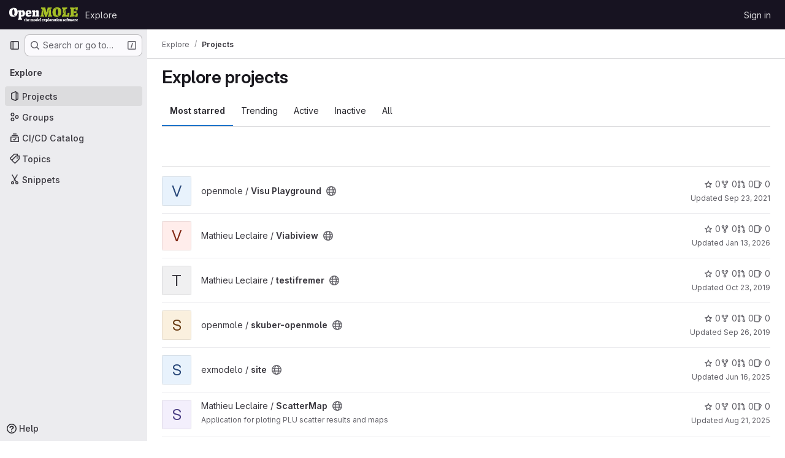

--- FILE ---
content_type: text/javascript; charset=utf-8
request_url: https://gitlab.openmole.org/assets/webpack/commons-pages.admin.groups.index-pages.admin.projects.index-pages.dashboard.groups.index-pages.dashb-d18d9104.bb34815f.chunk.js
body_size: 7584
content:
(this.webpackJsonp=this.webpackJsonp||[]).push([["commons-pages.admin.groups.index-pages.admin.projects.index-pages.dashboard.groups.index-pages.dashb-d18d9104","a9b73706"],{"1I5c":function(e,t,s){"use strict";var i=s("7e18"),l=s("hvGG"),n=s("d85j"),r=s("NnjE"),o=s("4qOP"),a={name:"GlSearchBoxByType",components:{GlClearIconButton:i.a,GlIcon:n.a,GlFormInput:l.a,GlLoadingIcon:r.a},inheritAttrs:!1,model:{prop:"value",event:"input"},props:{value:{type:String,required:!1,default:""},borderless:{type:Boolean,required:!1,default:!1},clearButtonTitle:{type:String,required:!1,default:function(){return Object(o.b)("GlSearchBoxByType.clearButtonTitle","Clear")}},disabled:{type:Boolean,required:!1,default:!1},isLoading:{type:Boolean,required:!1,default:!1},tooltipContainer:{required:!1,default:!1,validator:function(e){return!1===e||"string"==typeof e||e instanceof HTMLElement}}},computed:{inputAttributes(){const e={type:"search",placeholder:Object(o.b)("GlSearchBoxByType.input.placeholder","Search"),...this.$attrs};return e["aria-label"]||(e["aria-label"]=e.placeholder),e},hasValue(){return Boolean(this.value.length)},inputListeners(){return{...this.$listeners,input:this.onInput,focusin:this.onFocusin,focusout:this.onFocusout}},showClearButton(){return this.hasValue&&!this.disabled}},methods:{isInputOrClearButton(e){var t,s;return e===(null===(t=this.$refs.input)||void 0===t?void 0:t.$el)||e===(null===(s=this.$refs.clearButton)||void 0===s?void 0:s.$el)},clearInput(){this.onInput(""),this.focusInput()},focusInput(){this.$refs.input.$el.focus()},onInput(e){this.$emit("input",e)},onFocusout(e){const{relatedTarget:t}=e;this.isInputOrClearButton(t)||this.$emit("focusout",e)},onFocusin(e){const{relatedTarget:t}=e;this.isInputOrClearButton(t)||this.$emit("focusin",e)}}},u=s("tBpV"),c=Object(u.a)(a,(function(){var e=this,t=e._self._c;return t("div",{staticClass:"gl-search-box-by-type"},[t("gl-icon",{staticClass:"gl-search-box-by-type-search-icon",attrs:{name:"search",variant:"subtle"}}),e._v(" "),t("gl-form-input",e._g(e._b({ref:"input",class:{"gl-search-box-by-type-input":!e.borderless,"gl-search-box-by-type-input-borderless":e.borderless},attrs:{value:e.value,disabled:e.disabled}},"gl-form-input",e.inputAttributes,!1),e.inputListeners)),e._v(" "),e.isLoading||e.showClearButton?t("div",{staticClass:"gl-search-box-by-type-right-icons"},[e.isLoading?t("gl-loading-icon",{staticClass:"gl-search-box-by-type-loading-icon"}):e._e(),e._v(" "),e.showClearButton?t("gl-clear-icon-button",{ref:"clearButton",staticClass:"gl-search-box-by-type-clear gl-clear-icon-button",attrs:{title:e.clearButtonTitle,"tooltip-container":e.tooltipContainer},on:{click:function(t){return t.stopPropagation(),e.clearInput.apply(null,arguments)},focusin:e.onFocusin,focusout:e.onFocusout}}):e._e()],1):e._e()],1)}),[],!1,null,null,null);t.a=c.exports},"7e18":function(e,t,s){"use strict";var i=s("zIFf"),l=s("CbCZ"),n=s("4qOP"),r={name:"ClearIconButton",components:{GlButton:l.a},directives:{GlTooltip:i.a},props:{title:{type:String,required:!1,default:function(){return Object(n.b)("ClearIconButton.title","Clear")}},tooltipContainer:{required:!1,default:!1,validator:function(e){return!1===e||"string"==typeof e||e instanceof HTMLElement}}}},o=s("tBpV"),a=Object(o.a)(r,(function(){return(0,this._self._c)("gl-button",this._g({directives:[{name:"gl-tooltip",rawName:"v-gl-tooltip.hover",value:{container:this.tooltipContainer},expression:"{ container: tooltipContainer }",modifiers:{hover:!0}}],staticClass:"gl-clear-icon-button",attrs:{variant:"default",category:"tertiary",size:"small",name:"clear",icon:"clear",title:this.title,"aria-label":this.title}},this.$listeners))}),[],!1,null,null,null);t.a=a.exports},"93nq":function(e,t,s){"use strict";s("Tznw"),s("IYH6"),s("6yen"),s("OeRx"),s("l/dT"),s("RqS2"),s("Zy7a"),s("cjZU"),s("OAhk"),s("X42P"),s("mHhP"),s("fn0I"),s("UB/6"),s("imhG"),s("B++/"),s("z6RN"),s("47t/"),s("UezY"),s("hG7+"),s("3UXl"),s("iyoE"),s("v2fZ"),s("aFm2"),s("R9qC"),s("ZzK0"),s("BzOf");var i=s("3CjL"),l=s.n(i),n=s("o4PY"),r=s.n(n),o=s("mpVB"),a=s("RK7s"),u=s("q3oM"),c=s("CbCZ"),d=s("NnjE"),h=s("gFTu"),p=s("1I5c"),g=s("b1NL"),b=s("4qOP"),f=s("d85j"),m={name:"GlListboxItem",components:{GlIcon:f.a},props:{isSelected:{type:Boolean,default:!1,required:!1},isFocused:{type:Boolean,default:!1,required:!1},isCheckCentered:{type:Boolean,required:!1,default:!1},isHighlighted:{type:Boolean,default:!1,required:!1}},computed:{checkedClasses(){return this.isCheckCentered?"":"gl-mt-3 gl-self-start"}},methods:{toggleSelection(){this.$emit("select",!this.isSelected)},onKeydown(e){const{code:t}=e;t!==a.d&&t!==a.n||(Object(o.k)(e),this.toggleSelection())}}},v=s("tBpV"),y=Object(v.a)(m,(function(){var e=this,t=e._self._c;return t("li",{class:["gl-new-dropdown-item",{"gl-new-dropdown-item-highlighted":e.isHighlighted}],attrs:{role:"option",tabindex:e.isFocused?0:-1,"aria-selected":e.isSelected},on:{click:e.toggleSelection,keydown:e.onKeydown}},[t("span",{staticClass:"gl-new-dropdown-item-content"},[t("gl-icon",{class:["gl-new-dropdown-item-check-icon",{"gl-invisible":!e.isSelected},e.checkedClasses],attrs:{name:"mobile-issue-close","data-testid":"dropdown-item-checkbox"}}),e._v(" "),t("span",{staticClass:"gl-new-dropdown-item-text-wrapper"},[e._t("default")],2)],1)])}),[],!1,null,null,null).exports,x={name:"GlListboxSearchInput",components:{GlClearIconButton:s("7e18").a,GlIcon:f.a},inheritAttrs:!1,model:{prop:"value",event:"input"},props:{value:{type:String,required:!1,default:""},placeholder:{type:String,required:!1,default:"Search"}},computed:{hasValue(){return Boolean(this.value.length)},inputListeners(){var e=this;return{...this.$listeners,input:function(t){e.$emit("input",t.target.value)}}}},methods:{clearInput(){this.$emit("input",""),this.focusInput()},focusInput(){this.$refs.input.focus()}}},I=Object(v.a)(x,(function(){var e=this,t=e._self._c;return t("div",{staticClass:"gl-listbox-search"},[t("gl-icon",{staticClass:"gl-listbox-search-icon",attrs:{name:"search-sm",size:12}}),e._v(" "),t("input",e._g(e._b({ref:"input",staticClass:"gl-listbox-search-input",attrs:{type:"search","aria-label":e.placeholder,placeholder:e.placeholder},domProps:{value:e.value}},"input",e.$attrs,!1),e.inputListeners)),e._v(" "),e.hasValue?t("gl-clear-icon-button",{staticClass:"gl-listbox-search-clear-button",on:{click:function(t){return t.stopPropagation(),e.clearInput.apply(null,arguments)}}}):e._e()],1)}),[],!1,null,null,null).exports,S={name:"GlListboxGroup",props:{name:{type:String,required:!0},textSrOnly:{type:Boolean,required:!1,default:!1}},created(){this.nameId=r()("gl-listbox-group-")}},_=Object(v.a)(S,(function(){var e=this,t=e._self._c;return t("ul",{staticClass:"gl-mb-0 gl-pl-0",attrs:{role:"group","aria-labelledby":e.nameId}},[t("li",{staticClass:"gl-pb-2 gl-pl-4 gl-pt-3 gl-text-sm gl-font-bold gl-text-strong",class:{"gl-sr-only":e.textSrOnly},attrs:{id:e.nameId,role:"presentation"}},[e._t("group-label",(function(){return[e._v(e._s(e.name))]}))],2),e._v(" "),e._t("default")],2)}),[],!1,null,null,null).exports,O=s("Mb0h");const B=Symbol("null-key"),C=["gl-border-t-1","gl-border-t-solid","gl-border-t-dropdown-divider","gl-pt-1","gl-mt-2"];var w={name:"GlCollapsibleListbox",HEADER_ITEMS_BORDER_CLASSES:["gl-border-b-1","gl-border-b-solid","gl-border-b-dropdown-divider"],events:{GL_DROPDOWN_SHOWN:a.i,GL_DROPDOWN_HIDDEN:a.h},components:{GlBaseDropdown:g.a,GlListboxItem:y,GlListboxGroup:_,GlButton:c.a,GlSearchBoxByType:p.a,GlListboxSearchInput:I,GlLoadingIcon:d.a,GlIntersectionObserver:h.a},model:{prop:"selected",event:"select"},props:{items:{type:Array,required:!1,default:function(){return[]},validator:O.c},selected:{type:[Array,String,Number,null],required:!1,default:function(){return[]}},multiple:{type:Boolean,required:!1,default:!1},toggleText:{type:String,required:!1,default:""},textSrOnly:{type:Boolean,required:!1,default:!1},headerText:{type:String,required:!1,default:""},category:{type:String,required:!1,default:u.o.primary,validator:function(e){return e in u.o}},variant:{type:String,required:!1,default:u.y.default,validator:function(e){return e in u.y}},size:{type:String,required:!1,default:"medium",validator:function(e){return e in u.p}},icon:{type:String,required:!1,default:""},disabled:{type:Boolean,required:!1,default:!1},loading:{type:Boolean,required:!1,default:!1},toggleClass:{type:[String,Array,Object],required:!1,default:null},noCaret:{type:Boolean,required:!1,default:!1},placement:{type:String,required:!1,default:"bottom-start",validator:function(e){return Object.keys(u.x).includes(e)}},isCheckCentered:{type:Boolean,required:!1,default:!1},toggleId:{type:String,required:!1,default:null},toggleAriaLabelledBy:{type:String,required:!1,default:null},listAriaLabelledBy:{type:String,required:!1,default:null},searchable:{type:Boolean,required:!1,default:!1},searching:{type:Boolean,required:!1,default:!1},infiniteScroll:{type:Boolean,required:!1,default:!1},totalItems:{type:Number,required:!1,default:null},infiniteScrollLoading:{type:Boolean,required:!1,default:!1},noResultsText:{type:String,required:!1,default:"No results found"},searchPlaceholder:{type:String,required:!1,default:"Search"},resetButtonLabel:{type:String,required:!1,default:""},showSelectAllButtonLabel:{type:String,required:!1,default:""},block:{type:Boolean,required:!1,default:!1},dropdownOffset:{type:[Number,Object],required:!1,default:void 0},fluidWidth:{type:Boolean,required:!1,default:!1},positioningStrategy:{type:String,required:!1,default:a.l,validator:function(e){return[a.l,a.m].includes(e)}},startOpened:{type:Boolean,required:!1,default:!1},srOnlyResultsLabel:{type:Function,required:!1,default:Object(b.c)("GlCollapsibleListbox.srOnlyResultsLabel","%d result","%d results")}},data:()=>({selectedValues:[],listboxId:r()("listbox-"),searchInputId:r()("listbox-search-input-"),nextFocusedItemIndex:null,searchStr:"",topBoundaryVisible:!0,bottomBoundaryVisible:!0,activeItemId:null,itemIds:new Map}),computed:{ariaLabelledByID(){return this.searchable?this.searchInputId:this.listAriaLabelledBy||this.headerId||this.toggleIdComputed},toggleIdComputed(){return this.toggleId||r()("dropdown-toggle-btn-")},listboxTag(){return!this.hasItems||Object(O.b)(this.items[0])?"ul":"div"},listboxClasses(){return{"top-scrim-visible":!this.topBoundaryVisible,"bottom-scrim-visible":!this.bottomBoundaryVisible,[a.f]:!0}},itemTag(){return"ul"===this.listboxTag?"li":"div"},flattenedOptions(){return Object(O.a)(this.items)},searchHasOptions(){return this.flattenedOptions.length>0&&this.searchStr},hasItems(){return this.items.length>0},listboxToggleText(){var e,t=this;return this.toggleText?this.toggleText:!this.multiple&&this.selectedValues.length?null===(e=this.flattenedOptions.find((function({value:e}){return e===t.selectedValues[0]})))||void 0===e?void 0:e.text:""},selectedIndices(){var e=this;return this.selectedValues.map((function(t){return e.flattenedOptions.findIndex((function({value:e}){return e===t}))})).filter((function(e){return-1!==e})).sort()},showList(){return this.flattenedOptions.length&&!this.searching},showNoResultsText(){return!this.flattenedOptions.length&&!this.searching},announceSRSearchResults(){return this.searchable&&!this.showNoResultsText},headerId(){return this.headerText&&r()("listbox-header-")},showResetButton(){return!!this.resetButtonLabel&&(!!this.hasItems&&(!(!this.selected||0===this.selected.length)&&!this.showSelectAllButton))},showSelectAllButton(){return!!this.showSelectAllButtonLabel&&(!!this.multiple&&(!!this.hasItems&&this.selected.length!==this.flattenedOptions.length))},showIntersectionObserver(){return this.infiniteScroll&&!this.infiniteScrollLoading&&!this.loading&&!this.searching},isBusy(){return this.infiniteScrollLoading||this.loading||this.searching},hasCustomToggle(){return Boolean(this.$scopedSlots.toggle)},hasSelection(){return Boolean(this.selectedValues.length)},toggleButtonClasses(){const e=[this.toggleClass];return this.hasSelection||e.push("!gl-text-subtle"),e},hasHeader(){return this.headerText||this.searchable},hasFooter(){return Boolean(this.$scopedSlots.footer)},loadingAnnouncementText(){return this.infiniteScrollLoading?Object(b.b)("GlCollapsibleListbox.loadingAnnouncementText.loadingMoreItems","Loading more items"):this.searching?Object(b.b)("GlCollapsibleListbox.loadingAnnouncementText.searching","Searching"):this.loading?Object(b.b)("GlCollapsibleListbox.loadingAnnouncementText.loadingItems","Loading items"):""}},watch:{selected:{immediate:!0,handler(e){Array.isArray(e)?this.selectedValues=[...e]:this.selectedValues=[e]}},items:{handler(){var e=this;this.$nextTick((function(){e.observeScroll(),e.searchHasOptions?e.nextFocusedItemIndex=0:e.nextFocusedItemIndex=null}))}}},mounted(){this.startOpened&&this.open(),this.observeScroll()},beforeDestroy(){var e;null===(e=this.scrollObserver)||void 0===e||e.disconnect()},methods:{open(){this.$refs.baseDropdown.open()},close(){this.$refs.baseDropdown.close()},groupClasses:e=>0===e?null:C,onShow(){var e;if(this.searchable){if(this.focusSearchInput(),this.searchHasOptions){this.nextFocusedItemIndex=0;const e=this.flattenedOptions[0];this.activeItemId=this.generateItemId(e)}}else this.focusItem(null!==(e=this.selectedIndices[0])&&void 0!==e?e:0,this.getFocusableListItemElements());this.$emit(a.i)},onHide(){this.$emit(a.h),this.nextFocusedItemIndex=null},getNextIndex:(e,t,s)=>t===a.b?e>0?e-1:s-1:e<s-1?e+1:0,handleListNavigation(e,t){var s;const i=null!==(s=this.nextFocusedItemIndex)&&void 0!==s?s:-1,l=this.getNextIndex(i,e,t.length);this.focusItem(l,t,this.searchable)},onKeydown(e){const{code:t,target:s}=e,i=this.getFocusableListItemElements();if(i.length<1)return;const l=s.matches(".gl-listbox-search-input");let n=!0;switch(t){case a.j:!this.searchable&&l||this.focusItem(0,i,this.searchable);break;case a.c:!this.searchable&&l||this.focusItem(i.length-1,i,this.searchable);break;case a.b:if(l&&!this.searchable)return;this.handleListNavigation(a.b,i);break;case a.a:l&&!this.searchable?this.focusItem(0,i):this.handleListNavigation(a.a,i);break;case a.d:if(l){if(i.length>0&&null!==this.nextFocusedItemIndex){const e=this.flattenedOptions[this.nextFocusedItemIndex];this.onSelect(e,!this.isSelected(e))}}else n=!1;break;default:n=!1}n&&Object(o.k)(e)},getFocusableListItemElements(){var e;const t=null===(e=this.$refs.list)||void 0===e?void 0:e.querySelectorAll('[role="option"]');return Array.from(t||[])},focusNextItem(e,t,s){const{target:i}=e,n=t.indexOf(i),r=l()(n+s,0,t.length-1);this.focusItem(r,t)},focusItem(e,t,s=!1){var i=this;this.nextFocusedItemIndex=e;const l=this.flattenedOptions[e];var n;(this.activeItemId=l?this.generateItemId(l):null,s)||(null===(n=t[e])||void 0===n||n.focus());this.$nextTick((function(){i.scrollActiveItemIntoView()}))},focusSearchInput(){this.$refs.searchBox.focusInput()},onSelect(e,t){this.multiple?this.onMultiSelect(e.value,t):this.onSingleSelect(e.value,t)},isHighlighted(e){return this.nextFocusedItemIndex===this.flattenedOptions.indexOf(e)},isSelected(e){return this.selectedValues.some((function(t){return t===e.value}))},isFocused(e){return this.nextFocusedItemIndex===this.flattenedOptions.indexOf(e)},onSingleSelect(e,t){t&&this.$emit("select",e),this.closeAndFocus()},onMultiSelect(e,t){t?this.$emit("select",[...this.selectedValues,e]):this.$emit("select",this.selectedValues.filter((function(t){return t!==e})))},search(e){this.$emit("search",e)},onResetButtonClicked(){this.$emit("reset")},onSelectAllButtonClicked(){this.$emit("select-all")},closeAndFocus(){this.$refs.baseDropdown.closeAndFocus()},onIntersectionObserverAppear(){this.$emit("bottom-reached")},listboxItemKey:e=>null===e.value?B:e.value,listboxItemMoreItemsAriaAttributes(e){return null===this.totalItems?{}:{"aria-setsize":this.totalItems,"aria-posinset":e+1}},observeScroll(){var e,t=this;const s={rootMargin:"8px",root:this.$refs.list,threshold:1};null===(e=this.scrollObserver)||void 0===e||e.disconnect();const i=new IntersectionObserver((function(e){e.forEach((function(e){var s;t[null===(s=e.target)||void 0===s?void 0:s.$__visibilityProp]=e.isIntersecting}))}),s),l=this.$refs["top-boundary"],n=this.$refs["bottom-boundary"];l&&(l.$__visibilityProp="topBoundaryVisible",i.observe(l)),n&&(n.$__visibilityProp="bottomBoundaryVisible",i.observe(n)),this.scrollObserver=i},isOption:O.b,generateItemId(e){const t=null===e.value?B:e.value;return this.itemIds.has(t)||this.itemIds.set(t,r()("listbox-item-")),this.itemIds.get(t)},scrollActiveItemIntoView(){const e=this.$refs.list;if(!this.activeItemId||!this.searchable||!e)return;const t=document.getElementById(this.activeItemId);if(!t)return;const s=e.getBoundingClientRect(),i=t.getBoundingClientRect(),l=t.offsetTop;i.top<s.top?e.scrollTo({top:l-30,behavior:"smooth"}):i.bottom>s.bottom&&e.scrollTo({top:l-s.height+t.offsetHeight+30,behavior:"smooth"})}}},T=Object(v.a)(w,(function(){var e=this,t=e._self._c;return t("gl-base-dropdown",{ref:"baseDropdown",attrs:{"aria-haspopup":"listbox","aria-labelledby":e.toggleAriaLabelledBy,block:e.block,"toggle-id":e.toggleIdComputed,"toggle-text":e.listboxToggleText,"toggle-class":e.toggleButtonClasses,"text-sr-only":e.textSrOnly,category:e.category,variant:e.variant,size:e.size,icon:e.icon,disabled:e.disabled,loading:e.loading,"no-caret":e.noCaret,placement:e.placement,offset:e.dropdownOffset,"fluid-width":e.fluidWidth,"positioning-strategy":e.positioningStrategy},on:e._d({},[e.$options.events.GL_DROPDOWN_SHOWN,e.onShow,e.$options.events.GL_DROPDOWN_HIDDEN,e.onHide]),scopedSlots:e._u([e.hasCustomToggle?{key:"toggle",fn:function(){return[e._t("toggle")]},proxy:!0}:null,{key:"default",fn:function({visible:s}){return[e.headerText?t("div",{staticClass:"gl-flex gl-min-h-8 gl-items-center !gl-p-4",class:e.$options.HEADER_ITEMS_BORDER_CLASSES},[t("div",{staticClass:"gl-grow gl-pr-2 gl-text-sm gl-font-bold gl-text-strong",attrs:{id:e.headerId,"data-testid":"listbox-header-text"}},[e._v("\n        "+e._s(e.headerText)+"\n      ")]),e._v(" "),e.showResetButton?t("gl-button",{staticClass:"!gl-m-0 !gl-w-auto gl-max-w-1/2 gl-flex-shrink-0 gl-text-ellipsis !gl-px-2 !gl-text-sm focus:!gl-focus-inset",attrs:{category:"tertiary",size:"small","data-testid":"listbox-reset-button"},on:{click:e.onResetButtonClicked}},[e._v("\n        "+e._s(e.resetButtonLabel)+"\n      ")]):e._e(),e._v(" "),e.showSelectAllButton?t("gl-button",{staticClass:"!gl-m-0 !gl-w-auto gl-max-w-1/2 gl-flex-shrink-0 gl-text-ellipsis !gl-px-2 !gl-text-sm focus:!gl-focus-inset",attrs:{category:"tertiary",size:"small","data-testid":"listbox-select-all-button"},on:{click:e.onSelectAllButtonClicked}},[e._v("\n        "+e._s(e.showSelectAllButtonLabel)+"\n      ")]):e._e()],1):e._e(),e._v(" "),e.searchable?t("div",{class:e.$options.HEADER_ITEMS_BORDER_CLASSES},[t("gl-listbox-search-input",{ref:"searchBox",class:{"gl-listbox-topmost":!e.headerText},attrs:{id:e.searchInputId,"data-testid":"listbox-search-input",role:"combobox","aria-expanded":String(s),"aria-controls":e.listboxId,"aria-activedescendant":e.activeItemId,"aria-haspopup":"listbox",placeholder:e.searchPlaceholder},on:{input:e.search,keydown:[function(t){if(!t.type.indexOf("key")&&e._k(t.keyCode,"enter",13,t.key,"Enter"))return null;t.preventDefault()},e.onKeydown]},model:{value:e.searchStr,callback:function(t){e.searchStr=t},expression:"searchStr"}}),e._v(" "),e.searching?t("gl-loading-icon",{staticClass:"gl-my-3",attrs:{"data-testid":"listbox-search-loader",size:"md"}}):e._e()],1):e._e(),e._v(" "),e.showList?t(e.listboxTag,{ref:"list",tag:"component",staticClass:"gl-new-dropdown-contents gl-new-dropdown-contents-with-scrim-overlay",class:e.listboxClasses,attrs:{id:e.listboxId,"aria-busy":e.isBusy,"aria-labelledby":e.ariaLabelledByID,"aria-multiselectable":e.multiple?"true":void 0,role:"listbox",tabindex:"0"},on:{keydown:e.onKeydown}},[t(e.itemTag,{tag:"component",staticClass:"top-scrim-wrapper",attrs:{"aria-hidden":"true","data-testid":"top-scrim"}},[t("div",{staticClass:"top-scrim",class:{"top-scrim-light":!e.hasHeader,"top-scrim-dark":e.hasHeader}})]),e._v(" "),t(e.itemTag,{ref:"top-boundary",tag:"component",attrs:{"aria-hidden":"true"}}),e._v(" "),e._l(e.items,(function(s,i){return[e.isOption(s)?[t("gl-listbox-item",e._b({key:e.listboxItemKey(s),attrs:{id:e.generateItemId(s),"data-testid":"listbox-item-"+s.value,"is-highlighted":e.isHighlighted(s),"is-selected":e.isSelected(s),"is-focused":e.isFocused(s),"is-check-centered":e.isCheckCentered},on:{select:function(t){return e.onSelect(s,t)}}},"gl-listbox-item",e.listboxItemMoreItemsAriaAttributes(i),!1),[e._t("list-item",(function(){return[e._v("\n              "+e._s(s.text)+"\n            ")]}),{item:s})],2)]:[t("gl-listbox-group",{key:s.text,class:e.groupClasses(i),attrs:{name:s.text,"text-sr-only":s.textSrOnly},scopedSlots:e._u([e.$scopedSlots["group-label"]?{key:"group-label",fn:function(){return[e._t("group-label",null,{group:s})]},proxy:!0}:null],null,!0)},[e._v(" "),e._l(s.options,(function(s){return t("gl-listbox-item",{key:e.listboxItemKey(s),attrs:{id:e.generateItemId(s),"data-testid":"listbox-item-"+s.value,"is-highlighted":e.isHighlighted(s),"is-selected":e.isSelected(s),"is-focused":e.isFocused(s),"is-check-centered":e.isCheckCentered},on:{select:function(t){return e.onSelect(s,t)}}},[e._t("list-item",(function(){return[e._v("\n                "+e._s(s.text)+"\n              ")]}),{item:s})],2)}))],2)]]})),e._v(" "),e.infiniteScrollLoading?t(e.itemTag,{tag:"component"},[t("gl-loading-icon",{staticClass:"gl-my-3",attrs:{"data-testid":"listbox-infinite-scroll-loader",size:"md"}})],1):e._e(),e._v(" "),e.showIntersectionObserver?t("gl-intersection-observer",{on:{appear:e.onIntersectionObserverAppear}}):e._e(),e._v(" "),t(e.itemTag,{ref:"bottom-boundary",tag:"component",attrs:{"aria-hidden":"true"}}),e._v(" "),t(e.itemTag,{tag:"component",staticClass:"bottom-scrim-wrapper",attrs:{"aria-hidden":"true","data-testid":"bottom-scrim"}},[t("div",{staticClass:"bottom-scrim",class:{"!gl-rounded-none":e.hasFooter}})])],2):e._e(),e._v(" "),e.announceSRSearchResults?t("span",{staticClass:"gl-sr-only",attrs:{"data-testid":"listbox-number-of-results","aria-live":"assertive"}},[e._t("search-summary-sr-only",(function(){return[e._v("\n        "+e._s(e.srOnlyResultsLabel(e.flattenedOptions.length))+"\n      ")]}))],2):e._e(),e._v(" "),e.isBusy?t("span",{staticClass:"gl-sr-only",attrs:{"aria-live":"polite","data-testid":"listbox-loading-announcement"}},[e._v("\n      "+e._s(e.loadingAnnouncementText)+"\n    ")]):e.showNoResultsText?t("div",{staticClass:"gl-py-3 gl-pl-7 gl-pr-5 gl-text-base gl-text-subtle",attrs:{"aria-live":"assertive","data-testid":"listbox-no-results-text"}},[e._v("\n      "+e._s(e.noResultsText)+"\n    ")]):e._e(),e._v(" "),e._t("footer")]}}],null,!0)})}),[],!1,null,null,null);t.a=T.exports},Mb0h:function(e,t,s){"use strict";s.d(t,"b",(function(){return o})),s.d(t,"c",(function(){return d})),s.d(t,"a",(function(){return c}));s("LdIe"),s("z6RN"),s("PTOk"),s("dHQd"),s("yoDG"),s("KeS/"),s("tWNI"),s("8d6S"),s("VwWG"),s("IYHS"),s("rIA9"),s("MViX"),s("zglm"),s("GDOA"),s("hlbI"),s("a0mT"),s("u3H1"),s("ta8/"),s("IKCR"),s("nmTw"),s("W2kU"),s("58fc"),s("7dtT"),s("Rhav"),s("uhEP"),s("eppl"),s("YSE1"),s("b+iX"),s("3UXl"),s("iyoE"),s("UezY"),s("hG7+");var i=s("6npM"),l=s.n(i),n=s("lx39"),r=s.n(n);const o=function(e){return Boolean(e)&&(r()(e.value)||l()(e.value)||null===e.value)},a=function({options:e}={}){return Array.isArray(e)&&e.every(o)},u=function(e){return e.length===new Set(e).size},c=function(e){return e.flatMap((function(e){return o(e)?e:e.options}))},d=function(e){return function(e){return e.every(o)||e.every(a)}(e)&&function(e){return u(c(e).map((function({value:e}){return e})))}(e)&&function(e){return u(e.filter(a).map((function({text:e}){return e})))}(e)}},gFTu:function(e,t,s){"use strict";s("ZzK0"),s("z6RN"),s("BzOf");var i=s("htNe");const l=s.n(i)()((function(e){return new IntersectionObserver((function(e){e.forEach((function(e){e.target.$_gl_intersectionHandler(e)}))}),e||{})}));var n={name:"GlIntersectionObserver",props:{options:{type:Object,required:!1,default:null}},mounted(){var e=this;const t=l(this.options);this.$el.$_gl_intersectionHandler=function(t){e.$emit("update",t),t.isIntersecting?e.$emit("appear"):e.$emit("disappear")},this.$el.$_gl_intersectionObserver=t,t.observe(this.$el)},destroyed(){this.$el.$_gl_intersectionObserver.unobserve(this.$el),delete this.$el.$_gl_intersectionHandler,delete this.$el.$_gl_intersectionObserver},getObserver:l},r=s("tBpV"),o=Object(r.a)(n,(function(){return(0,this._self._c)("div",[this._t("default")],2)}),[],!1,null,null,null);t.a=o.exports},xYWK:function(e,t,s){"use strict";s("3UXl"),s("iyoE");var i=s("P3VF"),l=s("/lV4"),n=s("C1Tf"),r=s("rl6x"),o=s("RXYC"),a=s("W4cT"),u={components:{FilteredSearchBar:n.a,GlSorting:i.a},props:{filteredSearchTokens:{type:Array,required:!0},filteredSearchQuery:{type:Object,required:!0},filteredSearchTermKey:{type:String,required:!0},filteredSearchNamespace:{type:String,required:!0},filteredSearchRecentSearchesStorageKey:{type:String,required:!0,validator:e=>[r.a,r.b].includes(e)},sortOptions:{type:Array,required:!1,default:()=>[]},activeSortOption:{type:Object,required:!0},isAscending:{type:Boolean,required:!0},searchInputPlaceholder:{type:String,required:!1,default:Object(l.a)("Filter or search (3 character minimum)")}},computed:{filteredSearchValue(){const e=Object(o.d)(Object(o.h)(this.filteredSearchQuery,{filteredSearchTermKey:this.filteredSearchTermKey,filterNamesAllowList:[a.d,...this.filteredSearchTokens.map((function({type:e}){return e}))]}));return e.length?e:[a.z]},shouldShowSort(){return this.sortOptions.length}},methods:{onFilter(e){this.$emit("filter",Object(o.b)(Object(o.e)(e),{filteredSearchTermKey:this.filteredSearchTermKey,shouldExcludeEmpty:!0}))}}},c=s("tBpV"),d=Object(c.a)(u,(function(){var e=this,t=e._self._c;return t("div",{staticClass:"gl-border-t gl-bg-subtle gl-p-5"},[t("div",{staticClass:"gl-flex gl-flex-col gl-gap-3 @md/panel:gl-flex-row"},[t("div",{staticClass:"gl-grow"},[t("filtered-search-bar",{attrs:{namespace:e.filteredSearchNamespace,tokens:e.filteredSearchTokens,"initial-filter-value":e.filteredSearchValue,"sync-filter-and-sort":"","recent-searches-storage-key":e.filteredSearchRecentSearchesStorageKey,"search-input-placeholder":e.searchInputPlaceholder,"terms-as-tokens":""},on:{onFilter:e.onFilter}})],1),e._v(" "),e.$scopedSlots.default?t("div",[e._t("default")],2):e._e(),e._v(" "),e.shouldShowSort?t("div",{attrs:{"data-testid":"groups-projects-sort"}},[t("gl-sorting",{staticClass:"gl-flex",attrs:{"dropdown-class":"gl-w-full",block:"",text:e.activeSortOption.text,"is-ascending":e.isAscending,"sort-options":e.sortOptions,"sort-by":e.activeSortOption.value},on:{sortDirectionChange:function(t){return e.$emit("sort-direction-change",t)},sortByChange:function(t){return e.$emit("sort-by-change",t)}}})],1):e._e()])])}),[],!1,null,null,null);t.a=d.exports}}]);

--- FILE ---
content_type: text/javascript; charset=utf-8
request_url: https://gitlab.openmole.org/assets/webpack/vendors-global_search_modal.18f15ee6.chunk.js
body_size: 7756
content:
(this.webpackJsonp=this.webpackJsonp||[]).push([["vendors-global_search_modal"],{"19QD":function(e,t,r){var n=r("Ms17"),i=r("etTJ"),u=r("UfSc");e.exports=function(e){return function(t,r,o){return o&&"number"!=typeof o&&i(t,r,o)&&(r=o=void 0),t=u(t),void 0===r?(r=t,t=0):r=u(r),o=void 0===o?t<r?1:-1:u(o),n(t,r,o,e)}}},"7Gq8":function(e,t,r){var n=r("BZxG");e.exports=function(e,t,r){for(var i=-1,u=e.criteria,o=t.criteria,l=u.length,a=r.length;++i<l;){var s=n(u[i],o[i]);if(s)return i>=a?s:s*("desc"==r[i]?-1:1)}return e.index-t.index}},"95R8":function(e,t,r){var n=r("90g9"),i=r("aEqC"),u=r("nHTl"),o=r("QwWC"),l=r("uHqx"),a=r("wJPF"),s=r("7Gq8"),c=r("uYOL"),h=r("P/Kr");e.exports=function(e,t,r){t=t.length?n(t,(function(e){return h(e)?function(t){return i(t,1===e.length?e[0]:e)}:e})):[c];var f=-1;t=n(t,a(u));var d=o(e,(function(e,r,i){return{criteria:n(t,(function(t){return t(e)})),index:++f,value:e}}));return l(d,(function(e,t){return s(e,t,r)}))}},AUvv:function(e,t){(function(){var e,r,n,i,u,o,l,a,s,c,h,f,d,p,v,m;t.score=function(e,t,n){var i,o,l;return i=n.preparedQuery,n.allowErrors||u(e,i.core_lw,i.core_up)?(l=e.toLowerCase(),o=r(e,l,i),Math.ceil(o)):0},t.isMatch=u=function(e,t,r){var n,i,u,o,l,a,s;if(u=e.length,o=t.length,!u||o>u)return!1;for(n=-1,i=-1;++i<o;){for(l=t.charCodeAt(i),a=r.charCodeAt(i);++n<u&&(s=e.charCodeAt(n))!==l&&s!==a;);if(n===u)return!1}return!0},t.computeScore=r=function(e,t,r){var n,i,u,o,l,p,v,g,y,b,x,w,q,S,C,$,V,A,E,N,k,M,B,W;if(C=r.query,$=r.query_lw,b=e.length,q=C.length,i=(n=s(e,t,C,$)).score,n.count===q)return f(q,b,i,n.pos);if((S=t.indexOf($))>-1)return d(e,t,C,$,S,q,b);for(N=new Array(q),l=new Array(q),W=m(q,b),w=x=Math.ceil(.75*q)+5,v=!0,y=-1;++y<q;)N[y]=0,l[y]=0;for(g=-1;++g<b;)if(!(M=t[g]).charCodeAt(0)in r.charCodes){if(v){for(y=-1;++y<q;)l[y]=0;v=!1}}else for(A=0,E=0,o=0,V=!0,v=!0,y=-1;++y<q;){if((k=N[y])>A&&(A=k),p=0,$[y]===M)if(B=a(g,e,t),p=o>0?o:h(e,t,C,$,g,y,B),(u=E+c(g,y,B,i,p))>A)A=u,w=x;else{if(V&&--w<=0)return Math.max(A,N[q-1])*W;V=!1}E=k,o=l[y],l[y]=p,N[y]=A}return(A=N[q-1])*W},t.isWordStart=a=function(e,t,r){var n,i;return 0===e||(n=t[e],i=t[e-1],o(i)||n!==r[e]&&i===r[e-1])},t.isWordEnd=l=function(e,t,r,n){var i,u;return e===n-1||(i=t[e],u=t[e+1],o(u)||i===r[e]&&u!==r[e+1])},o=function(e){return" "===e||"."===e||"-"===e||"_"===e||"/"===e||"\\"===e},v=function(e){var t;return e<20?100+(t=20-e)*t:Math.max(120-e,0)},t.scoreSize=m=function(e,t){return 150/(150+Math.abs(t-e))},f=function(e,t,r,n){return 2*e*(150*r+v(n))*m(e,t)},t.scorePattern=p=function(e,t,r,n,i){var u,o;return o=e,u=6,r===e&&(u+=2),n&&(u+=3),i&&(u+=1),e===t&&(n&&(o+=r===t?2:1),i&&(u+=1)),r+o*(o+u)},t.scoreCharacter=c=function(e,t,r,n,i){var u;return u=v(e),r?u+150*((n>i?n:i)+10):u+150*i},t.scoreConsecutives=h=function(e,t,r,n,i,u,o){var a,s,c,h,f,d,v;for(a=(c=(s=e.length)-i)<(f=(h=r.length)-u)?c:f,d=0,v=0,r[u]===e[i]&&d++;++v<a&&n[++u]===t[++i];)r[u]===e[i]&&d++;return v<a&&i--,1===v?1+2*d:p(v,h,d,o,l(i,e,t,s))},t.scoreExactMatch=d=function(e,t,r,n,i,u,o){var s,c,h,d,v;for((v=a(i,e,t))||(h=t.indexOf(n,i+1))>-1&&(v=a(h,e,t))&&(i=h),c=-1,d=0;++c<u;)r[i+c]===e[c]&&d++;return s=l(i+u-1,e,t,o),f(u,o,p(u,u,d,v,s),i)},n=new(e=function(e,t,r){this.score=e,this.pos=t,this.count=r})(0,.1,0),t.scoreAcronyms=s=function(t,r,u,l){var s,c,h,f,d,v,m,g,y,b,x;if(d=t.length,v=u.length,!(d>1&&v>1))return n;for(s=0,b=0,x=0,g=0,h=-1,f=-1;++f<v;){if(m=l[f],o(m)){if((h=r.indexOf(m,h+1))>-1){b++;continue}break}for(;++h<d;)if(m===r[h]&&a(h,t,r)){u[f]===t[h]&&g++,x+=h,s++;break}if(h===d)break}return s<2?n:(c=s===v&&i(t,r,u,s),y=p(s,v,g,!0,c),new e(y,x/s,s+b))},i=function(e,t,r,n){var i,u,o;if(i=0,(o=e.length)>12*r.length)return!1;for(u=-1;++u<o;)if(a(u,e,t)&&++i>n)return!1;return!0}}).call(this)},BZxG:function(e,t,r){var n=r("G1mR");e.exports=function(e,t){if(e!==t){var r=void 0!==e,i=null===e,u=e==e,o=n(e),l=void 0!==t,a=null===t,s=t==t,c=n(t);if(!a&&!c&&!o&&e>t||o&&l&&s&&!a&&!c||i&&l&&s||!r&&s||!u)return 1;if(!i&&!o&&!c&&e<t||c&&r&&u&&!i&&!o||a&&r&&u||!l&&u||!s)return-1}return 0}},GHFj:function(e,t,r){var n=r("95R8"),i=r("P/Kr");e.exports=function(e,t,r,u){return null==e?[]:(i(t)||(t=null==t?[]:[t]),i(r=u?void 0:r)||(r=null==r?[]:[r]),n(e,t,r))}},Ms17:function(e,t){var r=Math.ceil,n=Math.max;e.exports=function(e,t,i,u){for(var o=-1,l=n(r((t-e)/(i||1)),0),a=Array(l);l--;)a[u?l:++o]=e,e+=i;return a}},PxiM:function(e,t,r){(function(t){(function(){var n,i,u,o,l,a,s,c;u=r("zgIB"),o=r("rxWs"),c=r("AUvv"),a=r("jP5H"),n=r("dsXv"),s=null,i="win32"===(null!=t?t.platform:void 0)?"\\":"/",e.exports={filter:function(e,t,r){return null==r&&(r={}),(null!=t?t.length:void 0)&&(null!=e?e.length:void 0)?(r=l(r,t),u(e,t,r)):[]},score:function(e,t,r){return null==r&&(r={}),(null!=e?e.length:void 0)&&(null!=t?t.length:void 0)?(r=l(r,t)).usePathScoring?a.score(e,t,r):c.score(e,t,r):0},match:function(e,t,r){var n;return null==r&&(r={}),e&&t?e===t?function(){n=[];for(var t=0,r=e.length;0<=r?t<r:t>r;0<=r?t++:t--)n.push(t);return n}.apply(this):(r=l(r,t),o.match(e,t,r)):[]},wrap:function(e,t,r){return null==r&&(r={}),e&&t?(r=l(r,t),o.wrap(e,t,r)):[]},prepareQuery:function(e,t){return null==t&&(t={}),(t=l(t,e)).preparedQuery}},l=function(e,t){return null==e.allowErrors&&(e.allowErrors=!1),null==e.usePathScoring&&(e.usePathScoring=!0),null==e.useExtensionBonus&&(e.useExtensionBonus=!1),null==e.pathSeparator&&(e.pathSeparator=i),null==e.optCharRegEx&&(e.optCharRegEx=null),null==e.wrap&&(e.wrap=null),null==e.preparedQuery&&(e.preparedQuery=s&&s.query===t?s:s=new n(t,e)),e}}).call(this)}).call(this,r("TzVV"))},Q5rj:function(e,t,r){"use strict";r("3UXl"),r("iyoE");var n=r("j5yP"),i=r.n(n),u=r("mpVB");const o=[65,100,85];var l={name:"GlSkeletonLoader",functional:!0,props:{width:{type:Number,default:null,required:!1},height:{type:Number,default:null,required:!1},preserveAspectRatio:{type:String,default:"xMidYMid meet",required:!1},baseUrl:{type:String,default:"",required:!1},uniqueKey:{type:String,default:function(){return Object(u.l)()},required:!1},lines:{type:Number,default:3,required:!1},equalWidthLines:{type:Boolean,default:!1,required:!1}},render(e,{props:t,slots:r,data:n}){var u;const l=function(){return r().default},a=function(e,r){return null!==t[e]?t[e]:r},s=n.class||(null===(u=n.attrs)||void 0===u?void 0:u.class)||"",c=function(){return l()?a("width",400):a("width",235)},h=function(){return l()?a("height",130):a("height",10*t.lines+4*(t.lines-1))},f=function(e){return t.equalWidthLines?"100%":o[e%o.length]+"%"},d=window.matchMedia("(prefers-reduced-motion: reduce)").matches,p=e("svg",{class:{"gl-skeleton-loader":!0,"gl-w-full gl-h-full":!l()},attrs:{viewBox:`0 0 ${c()} ${h()}`,version:"1.1",preserveAspectRatio:t.preserveAspectRatio}},[e("title",{},["Loading"]),e("rect",{attrs:{"clip-path":`url(${t.baseUrl}#${t.uniqueKey}-idClip)`,x:0,y:0,width:c(),height:h(),...d?{class:"gl-skeleton-loader-fill-background-color"}:{fill:`url(${t.baseUrl}#${t.uniqueKey}-idGradient)`}}}),e("defs",{},[e("clipPath",{attrs:{id:t.uniqueKey+"-idClip"}},l()?r().default:i()(t.lines).map((function(t){return e("rect",{key:t,attrs:{y:10*t+4*t,width:f(t),height:10,rx:4}})}))),!d&&e("linearGradient",{attrs:{id:t.uniqueKey+"-idGradient"}},[e("stop",{class:"background-stop",attrs:{offset:"0%"}},[e("animate",{attrs:{attributeName:"offset",values:"-2; 1",dur:"1s",repeatCount:"indefinite"}})]),e("stop",{class:"shimmer-stop",attrs:{offset:"50%"}},[e("animate",{attrs:{attributeName:"offset",values:"-1.5; 1.5",dur:"1s",repeatCount:"indefinite"}})]),e("stop",{class:"background-stop",attrs:{offset:"100%"}},[e("animate",{attrs:{attributeName:"offset",values:"-1; 2",dur:"1s",repeatCount:"indefinite"}})])])])]);return l()?p:e("div",{staticClass:n.staticClass,class:["gl-skeleton-loader-default-container gl-max-w-full",s],style:{width:null!==t.width?t.width+"px":null,height:null!==t.height?t.height+"px":null}},[p])}},a=r("tBpV"),s=Object(a.a)(l,void 0,void 0,!1,null,null,null);t.a=s.exports},QwWC:function(e,t,r){var n=r("2v8U"),i=r("20jF");e.exports=function(e,t){var r=-1,u=i(e)?Array(e.length):[];return n(e,(function(e,n,i){u[++r]=t(e,n,i)})),u}},dsXv:function(e,t,r){(function(){var t,n,i,u,o,l,a;a=r("jP5H"),n=a.countDir,u=a.getExtension,e.exports=function(e,r){var o,a,s;if(o=(s=null!=r?r:{}).optCharRegEx,a=s.pathSeparator,!e||!e.length)return null;this.query=e,this.query_lw=e.toLowerCase(),this.core=t(e,o),this.core_lw=this.core.toLowerCase(),this.core_up=l(this.core),this.depth=n(e,e.length,a),this.ext=u(this.query_lw),this.charCodes=i(this.query_lw)},o=/[ _\-:\/\\]/g,t=function(e,t){return null==t&&(t=o),e.replace(t,"")},l=function(e){var t,r,n;for(t="",r=0,n=e.length;r<n;r++)t+=e[r].toUpperCase()[0];return t},i=function(e){var t,r,n;for(n=e.length,r=-1,t=[];++r<n;)t[e.charCodeAt(r)]=!0;return t}}).call(this)},etTJ:function(e,t,r){var n=r("hmyg"),i=r("20jF"),u=r("68Jb"),o=r("XCkn");e.exports=function(e,t,r){if(!o(r))return!1;var l=typeof t;return!!("number"==l?i(r)&&u(t,r.length):"string"==l&&t in r)&&n(r[t],e)}},hvGG:function(e,t,r){"use strict";r("LdIe"),r("z6RN"),r("PTOk"),r("3UXl"),r("iyoE");var n=r("XCkn"),i=r.n(n),u=r("o4PY"),o=r.n(u),l=r("6hmS"),a=r.n(l),s=r("NDsS"),c=r.n(s),h=r("rhmX"),f=r.n(h),d=r("oIb9"),p=r("mpVB"),v=r("MGi3"),m=r("q3oM");const g=["text","password","email","number","url","tel","search","range","color","date","time","datetime","datetime-local","month","week"];var y={name:"GlFormInput",model:{prop:"value",event:"input"},props:{value:{type:[Number,String],required:!1,default:""},type:{type:String,required:!1,default:"text",validator:function(e){return g.includes(e)}},width:{type:[String,Object],required:!1,default:null,validator:function(e){return(i()(e)?Object.values(e):[e]).every((function(e){return Object.values(m.A).includes(e)}))}},id:{type:String,required:!1,default:void 0},autofocus:{type:Boolean,required:!1,default:!1},disabled:{type:Boolean,required:!1,default:!1},form:{type:String,required:!1,default:void 0},name:{type:String,required:!1,default:void 0},required:{type:Boolean,required:!1,default:!1},state:{type:Boolean,required:!1,default:null},placeholder:{type:String,required:!1,default:void 0},ariaInvalid:{type:[Boolean,String],required:!1,default:!1},autocomplete:{type:String,required:!1,default:void 0},debounce:{type:[Number,String],required:!1,default:void 0},formatter:{type:Function,required:!1,default:void 0},lazy:{type:Boolean,required:!1,default:!1},lazyFormatter:{type:Boolean,required:!1,default:!1},number:{type:Boolean,required:!1,default:!1},plaintext:{type:Boolean,required:!1,default:!1},readonly:{type:Boolean,required:!1,default:!1},trim:{type:Boolean,required:!1,default:!1},list:{type:String,required:!1,default:void 0},max:{type:[Number,String],required:!1,default:void 0},min:{type:[Number,String],required:!1,default:void 0},step:{type:[Number,String],required:!1,default:void 0}},data(){return{localValue:f()(this.value),vModelValue:this.modifyValue(this.value),localId:null}},computed:{computedId(){return this.id||this.localId},localType(){const{type:e}=this;return g.includes(e)?e:"text"},computedAriaInvalid(){const{ariaInvalid:e}=this;return!0===e||"true"===e||""===e||!1===this.computedState?"true":e},computedAttrs(){const{localType:e,name:t,form:r,disabled:n,placeholder:i,required:u,min:o,max:l,step:a}=this;return{id:this.computedId,name:t,form:r,type:e,disabled:n,placeholder:i,required:u,autocomplete:this.autocomplete||null,readonly:this.readonly||this.plaintext,min:o,max:l,step:a,list:"password"!==e?this.list:null,"aria-required":u?"true":null,"aria-invalid":this.computedAriaInvalid}},computedState(){return a()(this.state)?this.state:null},stateClass(){return!0===this.computedState?"is-valid":!1===this.computedState?"is-invalid":null},widthClasses(){if(null===this.width)return[];if(i()(this.width)){const{default:e,...t}=this.width;return[...e?["gl-form-input-"+e]:[],...Object.entries(t).map((function([e,t]){return`gl-${e}-form-input-${t}`}))]}return["gl-form-input-"+this.width]},computedClass(){const{plaintext:e,type:t}=this,r="range"===t,n="color"===t;return[...this.widthClasses,{"custom-range":r,"form-control-plaintext":e&&!r&&!n,"form-control":n||!e&&!r},this.stateClass]},computedListeners(){return{...this.$listeners,input:this.onInput,change:this.onChange,blur:this.onBlur}},computedDebounce(){return Math.max(c()(this.debounce),0)},hasFormatter(){return"function"==typeof this.formatter},noWheel(){return"number"===this.type},selectionStart:{cache:!1,get(){return this.$refs.input.selectionStart},set(e){this.$refs.input.selectionStart=e}},selectionEnd:{cache:!1,get(){return this.$refs.input.selectionEnd},set(e){this.$refs.input.selectionEnd=e}},selectionDirection:{cache:!1,get(){return this.$refs.input.selectionDirection},set(e){this.$refs.input.selectionDirection=e}},validity:{cache:!1,get(){return this.$refs.input.validity}},validationMessage:{cache:!1,get(){return this.$refs.input.validationMessage}},willValidate:{cache:!1,get(){return this.$refs.input.willValidate}}},watch:{value(e){const t=f()(e),r=this.modifyValue(e);t===this.localValue&&r===this.vModelValue||(this.clearDebounce(),this.localValue=t,this.vModelValue=r)},noWheel(e){this.setWheelStopper(e)}},created(){this.$_inputDebounceTimer=null},mounted(){var e=this;this.setWheelStopper(this.noWheel),this.handleAutofocus(),this.$nextTick((function(){e.localId=o()("gl-form-input-")}))},deactivated(){this.setWheelStopper(!1)},activated(){this.setWheelStopper(this.noWheel),this.handleAutofocus()},beforeDestroy(){this.setWheelStopper(!1),this.clearDebounce()},methods:{focus(){var e;this.disabled||(null===(e=this.$refs.input)||void 0===e||e.focus())},blur(){var e;this.disabled||(null===(e=this.$refs.input)||void 0===e||e.blur())},clearDebounce(){clearTimeout(this.$_inputDebounceTimer),this.$_inputDebounceTimer=null},formatValue(e,t,r=!1){let n=f()(e);return!this.hasFormatter||this.lazyFormatter&&!r||(n=this.formatter(e,t)),n},modifyValue(e){let t=f()(e);return this.trim&&(t=t.trim()),this.number&&(t=Object(d.e)(t,t)),t},updateValue(e,t=!1){var r=this;const{lazy:n}=this;if(n&&!t)return;this.clearDebounce();const i=function(){const t=r.modifyValue(e);if(t!==r.vModelValue)r.vModelValue=t,r.$emit("input",t);else if(r.hasFormatter){const e=r.$refs.input;e&&t!==e.value&&(e.value=t)}},u=this.computedDebounce;u>0&&!n&&!t?this.$_inputDebounceTimer=setTimeout(i,u):i()},onInput(e){if(e.target.composing)return;const{value:t}=e.target,r=this.formatValue(t,e);!1===r||e.defaultPrevented?Object(p.k)(e,{propagation:!1}):(this.localValue=r,this.updateValue(r),this.$emit("update",r))},onChange(e){const{value:t}=e.target,r=this.formatValue(t,e);!1===r||e.defaultPrevented?Object(p.k)(e,{propagation:!1}):(this.localValue=r,this.updateValue(r,!0),this.$emit("change",r))},onBlur(e){const{value:t}=e.target,r=this.formatValue(t,e,!0);!1!==r&&(this.localValue=f()(this.modifyValue(r)),this.updateValue(r,!0)),this.$emit("blur",e)},setWheelStopper(e){const{input:t}=this.$refs;e?(t.addEventListener("focus",this.onWheelFocus),t.addEventListener("blur",this.onWheelBlur)):(t.removeEventListener("focus",this.onWheelFocus),t.removeEventListener("blur",this.onWheelBlur),document.removeEventListener("wheel",this.stopWheel))},onWheelFocus(){document.addEventListener("wheel",this.stopWheel)},onWheelBlur(){document.removeEventListener("wheel",this.stopWheel)},stopWheel(e){Object(p.k)(e,{propagation:!1}),this.blur()},handleAutofocus(){var e=this;this.$nextTick((function(){window.requestAnimationFrame((function(){e.autofocus&&Object(v.u)(e.$refs.input)&&e.focus()}))}))},select(...e){this.$refs.input.select(e)},setSelectionRange(...e){this.$refs.input.setSelectionRange(e)},setRangeText(...e){this.$refs.input.setRangeText(e)},setCustomValidity(...e){return this.$refs.input.setCustomValidity(e)},checkValidity(...e){return this.$refs.input.checkValidity(e)},reportValidity(...e){return this.$refs.input.reportValidity(e)}}},b=r("tBpV"),x=Object(b.a)(y,(function(){return(0,this._self._c)("input",this._g(this._b({ref:"input",staticClass:"gl-form-input",class:this.computedClass,domProps:{value:this.localValue}},"input",this.computedAttrs,!1),this.computedListeners))}),[],!1,null,null,null);t.a=x.exports},j5yP:function(e,t,r){var n=r("19QD")();e.exports=n},jP5H:function(e,t,r){(function(){var e,n,i,u,o,l,a;a=r("AUvv"),u=a.isMatch,e=a.computeScore,l=a.scoreSize,t.score=function(t,r,n){var i,l,a;return i=n.preparedQuery,n.allowErrors||u(t,i.core_lw,i.core_up)?(a=t.toLowerCase(),l=e(t,a,i),l=o(t,a,l,n),Math.ceil(l)):0},o=function(t,r,u,o){var a,s,c,h,f,d,p,v,m,g;if(0===u)return 0;for(m=o.preparedQuery,g=o.useExtensionBonus,v=o.pathSeparator,f=t.length-1;t[f]===v;)f--;if(p=f-(c=t.lastIndexOf(v,f)),d=1,g&&(u*=d+=i(r,m.ext,c,f,2)),-1===c)return u;for(h=m.depth;c>-1&&h-- >0;)c=t.lastIndexOf(v,c-1);return s=-1===c?u:d*e(t.slice(c+1,f+1),r.slice(c+1,f+1),m),(a=10/(20+n(t,f+1,v)))*s+(1-a)*u*l(0,2.5*p)},t.countDir=n=function(e,t,r){var n,i;if(t<1)return 0;for(n=0,i=-1;++i<t&&e[i]===r;);for(;++i<t;)if(e[i]===r)for(n++;++i<t&&e[i]===r;);return n},t.getExtension=function(e){var t;return(t=e.lastIndexOf("."))<0?"":e.substr(t+1)},i=function(e,t,r,n,u){var o,l,a,s;if(!t.length)return 0;if(!((s=e.lastIndexOf(".",n))>r))return 0;for((o=n-s)<(a=t.length)&&(a=o,o=t.length),s++,l=-1;++l<a&&e[s+l]===t[l];);return 0===l&&u>0?.9*i(e,t,r,s-2,u-1):l/o}}).call(this)},oIb9:function(e,t,r){"use strict";r.d(t,"a",(function(){return i})),r.d(t,"d",(function(){return u})),r.d(t,"b",(function(){return o})),r.d(t,"c",(function(){return l})),r.d(t,"e",(function(){return a}));r("RFHG"),r("z6RN"),r("xuo1"),r("3UXl"),r("iyoE");const n=function(e,t){return Number(e)+Number(t)},i=function(...e){return function(...e){return e.reduce(n)}(...e)/e.length};function u(e,t){const r=(e%t+t)%t;return 0===r?0:r}const o=function(e,t=2){const r=[NaN,1/0,-1/0],n=Number(e);if(r.includes(n)||r.includes(Number(t)))return n.toString();const i=n.toExponential(t),u=i.split("e").map(Number)[1]||0;if(u<-24||u>24)return i;const o=3*Math.floor(u/3);return`${(i/10**o).toFixed(t).replace(/\.([1-9]*)0+$/,(function(e,t){return t?"."+t:""}))}${{"-24":"y","-21":"z","-18":"a","-15":"f","-12":"p","-9":"n","-6":"μ","-3":"m",0:"",3:"k",6:"M",9:"G",12:"T",15:"P",18:"E",21:"Z",24:"Y"}[o]}`},l=function(e,t={},r){return Number.isNaN(Number(e))?e:new Intl.NumberFormat(r,t).format(e)},a=function(e,t=NaN){const r=parseFloat(e);return Number.isNaN(r)?t:r}},rxWs:function(e,t,r){(function(){var e,n,i,u,o,l,a,s,c,h;h=r("AUvv"),i=h.isMatch,u=h.isWordStart,c=h.scoreConsecutives,s=h.scoreCharacter,a=h.scoreAcronyms,t.match=o=function(t,r,u){var o,a,s,c,h,f;return o=u.allowErrors,h=u.preparedQuery,c=u.pathSeparator,o||i(t,h.core_lw,h.core_up)?(f=t.toLowerCase(),0===(s=n(t,f,h)).length||t.indexOf(c)>-1&&(a=e(t,f,h,c),s=l(s,a)),s):[]},t.wrap=function(e,t,r){var n,i,u,l,a,s,c,h,f;if(null!=r.wrap&&(s=(f=r.wrap).tagClass,h=f.tagOpen,c=f.tagClose),null==s&&(s="highlight"),null==h&&(h='<strong class="'+s+'">'),null==c&&(c="</strong>"),e===t)return h+e+c;if(0===(u=o(e,0,r)).length)return e;for(l="",n=-1,a=0;++n<u.length;){for((i=u[n])>a&&(l+=e.substring(a,i),a=i);++n<u.length;){if(u[n]!==i+1){n--;break}i++}++i>a&&(l+=h,l+=e.substring(a,i),l+=c,a=i)}return a<=e.length-1&&(l+=e.substring(a)),l},e=function(e,t,r,i){var u,o,l;for(l=e.length-1;e[l]===i;)l--;if(-1===(u=e.lastIndexOf(i,l)))return[];for(o=r.depth;o-- >0;)if(-1===(u=e.lastIndexOf(i,u-1)))return[];return u++,l++,n(e.slice(u,l),t.slice(u,l),r,u)},l=function(e,t){var r,n,i,u,o,l,a;if(o=e.length,0===(l=t.length))return e.slice();if(0===o)return t.slice();for(i=-1,n=t[u=0],a=[];++i<o;){for(r=e[i];n<=r&&++u<l;)n<r&&a.push(n),n=t[u];a.push(r)}for(;u<l;)a.push(t[u++]);return a},n=function(e,t,r,n){var i,o,l,h,f,d,p,v,m,g,y,b,x,w,q,S,C,$,V,A,E,N;for(null==n&&(n=0),w=r.query,q=r.query_lw,m=e.length,b=w.length,i=a(e,t,w,q).score,$=new Array(b),f=new Array(b),0,1,2,3,N=new Array(m*b),x=-1,v=-1;++v<b;)$[v]=0,f[v]=0;for(p=-1;++p<m;)for(S=0,V=0,h=0,A=t[p],v=-1;++v<b;)d=0,o=0,C=V,q[v]===A&&(E=u(p,e,t),d=h>0?h:c(e,t,w,q,p,v,E),o=C+s(p,v,E,i,d)),V=$[v],h=f[v],S>V?y=2:(S=V,y=1),o>S?(S=o,y=3):d=0,$[v]=S,f[v]=d,N[++x]=S>0?y:0;for(x=(p=m-1)*b+(v=b-1),l=!0,g=[];l&&p>=0&&v>=0;)switch(N[x]){case 1:p--,x-=b;break;case 2:v--,x--;break;case 3:g.push(p+n),v--,p--,x-=b+1;break;default:l=!1}return g.reverse(),g}}).call(this)},uHqx:function(e,t){e.exports=function(e,t){var r=e.length;for(e.sort(t);r--;)e[r]=e[r].value;return e}},zgIB:function(e,t,r){(function(){var t,n,i,u;i=r("AUvv"),t=r("jP5H"),r("dsXv"),n=function(e){return e.candidate},u=function(e,t){return t.score-e.score},e.exports=function(e,r,o){var l,a,s,c,h,f,d,p,v,m,g,y,b;for(p=[],s=o.key,h=o.maxResults,c=o.maxInners,g=o.usePathScoring,v=null!=c&&c>0?c:e.length+1,l=null!=s,d=g?t:i,y=0,b=e.length;y<b&&(a=e[y],!((m=l?a[s]:a)&&(f=d.score(m,r,o))>0)||(p.push({candidate:a,score:f}),--v));y++);return p.sort(u),e=p.map(n),null!=h&&(e=e.slice(0,h)),e}}).call(this)}}]);